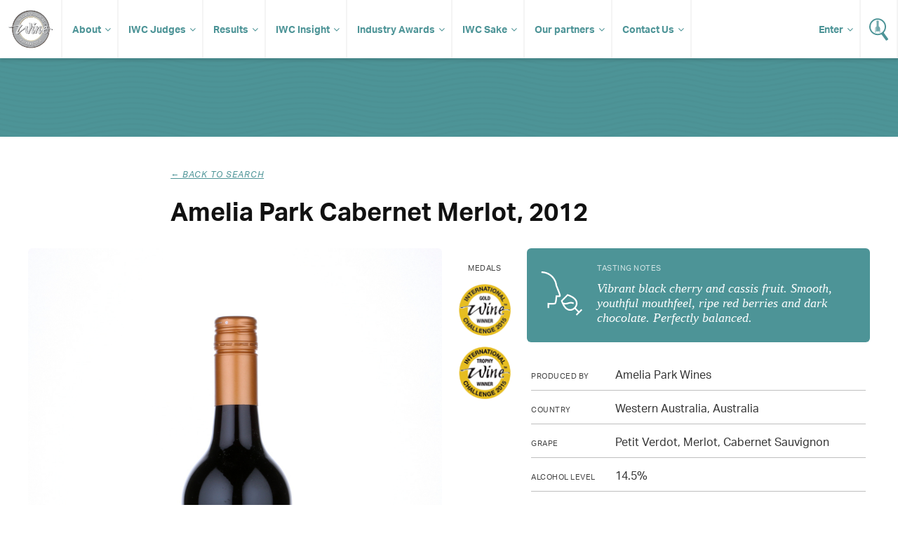

--- FILE ---
content_type: text/html; charset=UTF-8
request_url: https://www.internationalwinechallenge.com/canopy/beverage_details?wid=78144
body_size: 4986
content:
<!DOCTYPE  html>
<html lang="en"><head>
<meta name="twitter:card" content="summary" />
<meta name="twitter:site" content="@WineChallenge" />
<meta property="og:type" content="website" />
<meta property="og:locale" content="en_GB" />
<meta property="og:site_name" content="IWC" />
<meta property="og:url" content="https://www.internationalwinechallenge.com/header-responsive.html" />
<title>Amelia Park Cabernet Merlot,2012</title>
<meta property="og:title" content="International Wine Challenge - The most influential wine competition in the World" />
<meta name="twitter:title" content="International Wine Challenge - The most influential wine competition in the World" />
<meta id="fkImage" property="og:image" content="https://www.internationalwinechallenge.com/IWC" />
<meta property="og:image:alt" content="IWC" />
<meta itemprop="inLanguage" http-equiv="content-language" content="en" />
<meta http-equiv="language" content="en" />
<meta http-equiv="X-UA-Compatible" content="IE=edge" />
<meta http-equiv="Content-Type" content="text/html; charset=UTF-8"/>
<meta http-equiv="Permissions-Policy" content="private-state-token-redemption=(), attribution-reporting=(), shared-storage=(), private-aggregation=()">
<script src="//admin.webpuzzleapp.com/js/jquery/1.12.2/jquery.min.js" type="text/javascript"></script>
<meta name="viewport" content="initial-scale=1.0,width=device-width" /><link rel="stylesheet" href="https://use.typekit.net/wnn0uls.css"  />
<link rel="stylesheet" href="/filestore/css/master-dev.css"  />
<link rel="stylesheet" href="/filestore/css/grid.css"  />
<link rel="stylesheet" href="/filestore/css/jetmenu.css"  />
<link rel="stylesheet" href="/filestore/css/responsive.css"  />

<script  src="https://code.jquery.com/jquery-1.12.4.js"></script>
<!-- Google Tag Manager -->
<script>(function(w,d,s,l,i){w[l]=w[l]||[];w[l].push({'gtm.start':
new Date().getTime(),event:'gtm.js'});var f=d.getElementsByTagName(s)[0],
j=d.createElement(s),dl=l!='dataLayer'?'&l='+l:'';j.async=true;j.src=
'https://www.googletagmanager.com/gtm.js?id='+i+dl;f.parentNode.insertBefore(j,f);
})(window,document,'script','dataLayer','GTM-P5VB7WD');</script>
<!-- End Google Tag Manager -->
<script  src="https://code.jquery.com/ui/1.12.1/jquery-ui.js"></script>

<script  src="/filestore/js/jetmenu.js"></script>

<script type="text/javascript"  src="/filestore/js/iwc_no_glide.js"></script>
<link rel="stylesheet" href="/filestore/css/font-awesome.css"  />
<!-- Global site tag (gtag.js) - Google Analytics -->
<script async src="https://www.googletagmanager.com/gtag/js?id=UA-5595343-1"></script>
<script>
  window.dataLayer = window.dataLayer || [];
  function gtag(){dataLayer.push(arguments);}
  gtag('js', new Date());

  gtag('config', 'UA-5595343-1');
</script>
<script  src="https://js.stripe.com/v3/"></script>
</head>
<body  >
<ul class="jetmenu white nav" ><li value="IWC Logo" class="mobile-no" ><a class="logo " href="/index.html" class="logo" ><img src="/filestore/img/iwc-logo-simplified.svg" alt="International Wine Challenge" width="63" height="55" title="International Wine Challenge"   /></a></li><li value="About" class="dd" ><a class="dd " href="/about-us" class="dd" >About</a><ul class="dropdown" ><li ><a href="/the-process" >The Process</a></li><li ><a href="/medals-and-awards" >Medals and Awards</a></li><li value="Enter" class="dd" ><a target='_blank' href="/canopy/login" target="_blank" >Enter</a><ul class="dropdown" ><li value="How to Enter" ><a href="/how-to-enter" >How to Enter?</a></li><li value="Entry Fees" ><a href="/pricing-and-timeline" >Entry Fees & Dates</a></li><li value="Rules of Entry" ><a href="/rules-of-entry.html" >Rules of Entry</a></li><li ><a href="/shipping-your-wines.html" >Shipping</a></li><li value="Discovery tasting" ><a href="/discovery-tasting.html" >Discovery tasting</a></li><li value="New for 2026" ><a href="/whats-new-2026.html" >New for 2026</a></li></ul></li><li value="Media & Resources" class="dd" ><a class="dd " href="#" class="dd" >Media & Resources</a><ul class="dropdown" ><li ><a id="contentLink_1443146" href="/press-releases.html" >Press Releases</a></li><li ><a id="contentLink_1443147" href="/media-coverage.html" >Media Coverage</a></li><li ><a id="contentLink_1040404" href="/brand-guidelines.html" >Brand Guidelines</a></li><li ><a id="contentLink_1040405" href="/photography.html" >Photography</a></li></ul></li></ul></li><li value="IWC Judges" class="dd" ><a href="/judges.html" >IWC Judges</a><ul class="dropdown" ><li ><a href="/judges.html" >Our judges</a></li><li ><a href="/become-a-judge.html" >Become a judge</a></li><li ><a href="/judges-availability.html" >Judges login</a></li></ul></li><li value="Results" class="dd" ><a href="/canopy/search_results?wpcat=WineTab.S&Challenge_Year=2026_993276&Medal=&Score=&Vintage=&Style=&Country=&PrimGrpq=&Region=&Prodq=&WinNamq=" >Results</a><ul class="dropdown" ><li ><a href="/trophy-results-2025.html" >Trophy results</a></li><li ><a href="/turn-your-iwc-medal-into-sales" >Make the most of your success</a></li><li ><a href="/shop.html" >Buy IWC Stickers</a></li></ul></li><li value="IWC Insight" ><a href="/Insight-Articles.html" >IWC Insight</a><ul class="dropdown" ><li ><a id="contentLink_1526380" href="/Insight-Articles.html?categoryId=1517214#Winemaker Interviews" >Winemaker Interviews</a></li><li ><a id="contentLink_1526379" href="/Insight-Articles.html?categoryId=1517215#Amazing Wines" >Amazing Wines</a></li><li ><a id="contentLink_1526377" href="/Insight-Articles.html?categoryId=1525590#Tomorrow’s Vineyard" >Tomorrow’s Vineyard</a></li><li ><a id="contentLink_1571759" href="/Insight-Articles.html?categoryId=1571756#New technology" >New technology</a></li><li ><a id="contentLink_1571758" href="/Insight-Articles.html?categoryId=1571755#Sustainability" >Sustainability</a></li><li ><a id="contentLink_1571760" href="/Insight-Articles.html?categoryId=1571757#Production " >Production </a></li><li ><a id="contentLink_1526378" href="/Insight-Articles.html?categoryId=1525589#Research" >Research</a></li><li ><a id="contentLink_1526376" href="/Insight-Articles.html?categoryId=1525591#Wine Business" >Wine Business</a></li><li ><a id="contentLink_1527236" href="/Insight-Articles.html?categoryId=1527235#IWC News" >IWC News</a></li></ul></li><li value="Industry Awards" ><a target='_blank' href="https://iwcindustryawards.com/2025/en/page/home" target="_blank" >Industry Awards</a><ul class="dropdown" ><li ><a href="/awards-dinner-2025" >Awards Dinner</a></li><li ><a target='_blank' href="https://iwcmerchantawards.es/" target="_blank" >Industry awards Spain</a></li><li ><a target='_blank' href="https://winechallengearg.com/" target="_blank" >Industry awards Argentina</a></li></ul></li><li value="IWC Sake" ><a href="#" >IWC Sake</a><ul class="dropdown" ><li ><a id="contentLink_1488050" href="/about-the-sake-competition.html" >About IWC Sake</a></li><li ><a href="/judges-sake.html" >IWC Sake Judges</a></li></ul></li><li value="Our partners" class="dd" ><a href="/sponsors/our-sponsors.html" >Our partners</a><ul class="dropdown" ><li ><a href="/sponsors/become-a-sponsor.html" >Partnership opportunites</a></li></ul></li><li value="Contact Us" ><a class="dd " href="/contact-us.html" class="dd" >Contact Us</a><ul class="dropdown" ><li ><a href="/global-ambassadors.html" href="/global-ambassadors.html" >Global Ambassadors</a></li></ul></li><li value="Wine Search" class="search" ><a href="/canopy/search_results.php" ><img src="/filestore/img/icon-search.svg" alt="Search for Wine" width="27" height="32" title="Search for Wine"   /></a></li><li value="Login" class="enter fix-sub" ><a class="dd " href="/canopy/login" class="dd" >Enter</a><ul class="dropdown" ><li ><a href="/judges-availability.html" >Judges Login</a></li></ul></li></ul><!-- Google Tag Manager (noscript) -->
<noscript><iframe src="https://www.googletagmanager.com/ns.html?id=GTM-P5VB7WD"
height="0" width="0" style="display:none;visibility:hidden"></iframe></noscript>
<!-- End Google Tag Manager (noscript) --><script>
	var get = null
</script>


	<script  src="//www.google.com/recaptcha/api.js"></script>
    <script>
        function chekHRes(token) 
        {			
            $.ajaxSetup({'async': false});            
			
            $.post("winesearcher_api",
                { token: token, 
                queryStr: "currencycode=GBP&amp;location=AU&amp;vintage=2012&amp;winename=Amelia+Park+Cabernet+Merlot+Amelia+Park+Wines++Australia+Western+Australia&amp;autoexpand=Y" } ,
                function(data)
                {
                    console.log(data);
                    $('#wine-detail-stockists').html(data);
                    $('#wine-detail-stockists').show();
                }
            );
        }
		
    </script>


    <div id="article" class="fw">
   
   <div class="head" style="height:50px">
   </div>
   
    <div class="c grp">
       
        <div class="article-intro col c-12">

            <div class="col c-2">&nbsp;</div>

            <div class="col c-8">
                <p class="sub-title"><i onclick="history.go(-1);" >&larr; Back to search</i></p>
                <h1>Amelia Park Cabernet Merlot,                    2012                </h1>
            </div>

            <div class="col c-2">&nbsp;</div>
            
        </div>
                
        <div class="col c-12 result-content">
            <div class="bottle col c-6">
                
                                                                    <img src="images/wine_images/IWC/wine/2015/zoom/105.jpg" alt="">
                                     
                
            </div>
            
            <div class="medals col c-1">
                <p>Medals</p>
                

                    
                    

                                            <img src="images/medals/IWC/2015/Gold_thumb.png" alt="" width="100%" />
                    
                    
                    
                    						<div class="col-320 search-badges omega" ><img src="images/medals/IWC/2015/Trophy_thumb.png" alt="" /></div>
					
                                     
            </div>
              
            <div class="col c-5">
               
           <div class="tasting">
                <div class="tasting-img"><img src="images/tasting.svg" width="64" height="64" alt=""></div>
                <div class="tasting-note">
                    <h3>Tasting Notes</h3>
                                            <p>Vibrant black cherry and cassis fruit. Smooth, youthful mouthfeel, ripe red berries and dark chocolate. Perfectly balanced.</p>
                                    </div>
            </div>

            
               <div class="information">
                
                <p><span>Produced by</span> Amelia Park Wines </p>
                
                <p><span>Country</span> Western Australia, Australia</p>
                
                <p><span>Grape</span>Petit Verdot, Merlot, Cabernet Sauvignon</p>
                
                <p><span>Alcohol level</span>14.5%</p>
                
									<p><span>Wine style</span>  Still</p>
                
					<p><span>Wine colour</span> Red</p>         
                				
                                
                                     
                  
                
				
																										
										
										
										
				
					<ul>
						<li>Trophies</li>
						Margaret River Cabernet Merlot Trophy,  Australian Cabernet Merlot Trophy
					</ul>

					
                
									<p><span>Tasting video</span> 
					
							                    	                    	                    						
											
																									
						<a class="popup-youtube" href="https://www.youtube.com/watch?v=GqofEFLjRwI" target="_top">
                    	<img id="preview-video" class="preview-video" src="http://img.youtube.com/vi/watch?v=GqofEFLjRwI/mqdefault.jpg" alt="Amelia Park Cabernet Merlot video" style="width:170px;">
						<img height="60" src="images/play-icon.png" style="position:relative; z-index: 999;margin-left: -115px;margin-bottom: 15px">
						<a class="popup-youtube camera" href="https://www.youtube.com/watch?v=GqofEFLjRwI" target="_top" ><img id="preview-video-icon" class="preview-video" src="images/camera-icon.png" alt="Show video" style="display: block;"></a>
					</a>   
					</p>					
				                
                </div>           
            </div>
            
        </div>
        
    </div>
</div>


<div id="footer" class="fw" ><div class="c grp" ><div class="col c-12" ><div class="col c-6" ><ul class="social" ><li value="Facebook" ><a href="https://www.facebook.com/InternationalWineChallenge/" ><img src="/filestore/img/if_square-facebook_317727.svg" alt="Facebook - International Wine Challenge" width="32" height="32"   /></a></li><li value="X/Twitter" ><a href="https://twitter.com/WineChallenge?lang=en" ><img src="/filestore/img/if_twitter_386736.svg" alt="Twitter - International Wine Challenge" width="32" height="32"   /></a></li><li value="YouTube" ><a href="https://www.youtube.com/user/winechallenge" ><img src="/filestore/svg/youtube_play.svg" alt="YouTube - International Wine Challenge" width="32" height="32"   /></a></li><li value="Instagram" ><a href="https://www.instagram.com/internationalwinechallenge/" ><img src="/filestore/svg/instagram.svg" alt="Instagram - International Wine Challenge" width="32" height="32"   /></a></li><li value="LinkedIn" ><a target='_blank' href="https://www.linkedin.com/company/international-wine-challenge" target="_blank" ><img src="/filestore/svg/linkedin-icon-2.svg" alt="LinkedIn - International Wine Challenge" width="32" height="32"   /></a></li><li value="Incredible Wine Choice" class="col-60 alpha" ><a target='_blank' href="https://www.instagram.com/incrediblewinechoice/" target="_blank" ><img src="/filestore/png/Incredible Wine Choice logo.png" width="40" height="40"   /></a></li></ul></div><div class="col c-6" ><ul class="links" ><li ><a href="/sponsors/our-sponsors.html" >Sponsors</a></li><li ><a href="/sponsors/become-a-sponsor.html" >Become a sponsor</a></li><li ><a href="/contact-us.html" href="/contact-us.html" >Contact us</a></li><li ><a href="/shop.html" >Shop</a></li><li ><a href="/testimonials.html" >Testimonials</a></li><li ><a href="/rules-of-entry.html" >Rules of Entry</a></li><li ><a href="/privacy-policy.html" >Privacy Policy</a></li><li ><a href="/faq.html" >FAQ</a></li></ul></div></div></div><div id="footer-copyright" ><div class="container" ><div class="col-960" ><div id="wrbm-footer-div" ><style type='text/css'>
	@media only screen and (max-width: 767px) { 
		#wrbm-footer-div { 
			text-align: center; 
		}
		#wrbm-footer-div img {
			float: none !important;display: inline-block !important;padding-bottom: 0 !important;
		}
	}
	@media only screen and (max-width: 479px) { 
		#wrbm-footer-div { 
			text-align: center; 
		}
		#wrbm-footer-div img {
			float: none !important;display: inline-block !important;padding-bottom: 0 !important;
		}
	}
</style>

<div id="wrbm-footer-div" style="width:100%;margin:0 auto;padding:0;background-color:transparent;">
	<a href="https://www.internationalwinechallenge.com">
		<img style="margin:20px 20px 20px 10px;float:left;" src="/filestore/png/IWCEvents-200.png" alt="IWC Events" width="200px" height="auto" border="0">
	</a>
	<p style="color:white;font-size:11px;line-height:1.5em;padding:20px 10px 20px 20px;">
		© IWC Events Ltd 2025. All rights reserved.</br>
		Registered Office: 12 St. George’s Industrial Estate, White Lion Road, Amersham, HP7 9JQ.</br>
		Registered in England No.15875664. VAT No.GB 473 6202 95.
	</p>
</div><a href="http://www.webpuzzle.co.uk/"><img src="/filestore/png/PoweredbyWP_white.png" style="float:right;margin-top:34px;"  border="0" /></a></div></div><br clear="all" /></div></div>
<script type="text/javascript" >var linkToWrbmPolicyPage = "https://www.william-reed.com/William-Reed-Privacy-Cookies-Policy"; var ppBgColor = '#000'; var ppFontColor = '#fff';var ppOpacity = '0.9'</script>

<script >
if(window.location.pathname.includes('/fr/')) $('body').addClass('fr');

</script>
</div><!-- Google Tag Manager (noscript) -->
<noscript><iframe src="https://www.googletagmanager.com/ns.html?id=GTM-P5VB7WD"
height="0" width="0" style="display:none;visibility:hidden"></iframe></noscript>
<!-- End Google Tag Manager (noscript) --></body>
</html>